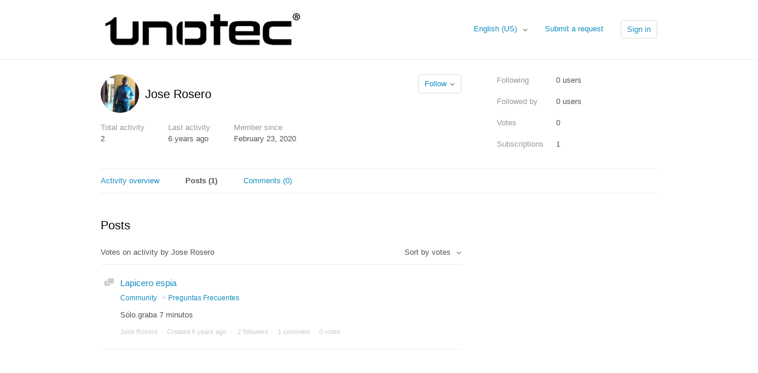

--- FILE ---
content_type: text/html; charset=utf-8
request_url: https://soporte.unotec.es/hc/en-us/profiles/367886016940-Jose-Rosero?filter_by=posts&sort_by=votes
body_size: 3553
content:
<!DOCTYPE html>
<html dir="ltr" lang="en-US">
<head>
  <meta charset="utf-8" />
  <!-- v26867 -->


  <title>User profile for Jose Rosero &ndash; Help Desk</title>

  <meta name="csrf-param" content="authenticity_token">
<meta name="csrf-token" content="">

  <meta name="description" content="Recent activity and contributions by Jose Rosero" /><meta property="og:image" content="https://soporte.unotec.es/system/photos/360113942299/profile_image_367886016940_105378.jpg" />
<meta property="og:type" content="website" />
<meta property="og:site_name" content="Help Desk" />
<meta property="og:title" content="User profile for Jose Rosero" />
<meta property="og:description" content="User profile for Jose Rosero" />
<meta property="og:url" content="http://soporte.unotec.es/hc/es/profiles/367886016940-Jose-Rosero" />
<link href="https://soporte.unotec.es/hc/es/profiles/367886016940-Jose-Rosero" rel="canonical">

  <link rel="stylesheet" href="//static.zdassets.com/hc/assets/application-f34d73e002337ab267a13449ad9d7955.css" media="all" id="stylesheet" />
    <!-- Entypo pictograms by Daniel Bruce — www.entypo.com -->
    <link rel="stylesheet" href="//static.zdassets.com/hc/assets/theming_v1_support-e05586b61178dcde2a13a3d323525a18.css" media="all" />
  <link rel="stylesheet" type="text/css" href="/hc/theming_assets/105378/3281556/style.css?digest=14336373039004">

  <link rel="icon" type="image/x-icon" href="/hc/theming_assets/01HZPPNX25X0GXQ1EH6N6FBTKS">

    <script src="//static.zdassets.com/hc/assets/jquery-ed472032c65bb4295993684c673d706a.js"></script>
    

  <!-- add code here that should appear in the document head -->

  <script type="text/javascript" src="/hc/theming_assets/105378/3281556/script.js?digest=14336373039004"></script>
</head>
<body class="community-enabled">
  
  
  

  <header class="header">
  <div class="header-inner">
    <div class="logo">
      <a title="Home" href="/hc/en-us">
        <img src="/hc/theming_assets/01HZPPNW99MXVWZF3T8KVTA6TY" alt="Logo">
      </a>
    </div>
    <nav class="user-nav">
      
        <div class="dropdown language-selector" aria-haspopup="true">
          <a class="dropdown-toggle">
            English (US)
          </a>
          <span class="dropdown-menu dropdown-menu-end" role="menu">
            
              <a href="/hc/change_language/es?return_to=%2Fhc%2Fes%2Fprofiles%2F367886016940-Jose-Rosero%3Ffilter_by%3Dposts%26sort_by%3Dvotes" dir="ltr" rel="nofollow" role="menuitem">
                Español
              </a>
            
              <a href="/hc/change_language/fr?return_to=%2Fhc%2Ffr%2Fprofiles%2F367886016940-Jose-Rosero%3Ffilter_by%3Dposts%26sort_by%3Dvotes" dir="ltr" rel="nofollow" role="menuitem">
                Français
              </a>
            
              <a href="/hc/change_language/it-it?return_to=%2Fhc%2Fit-it%2Fprofiles%2F367886016940-Jose-Rosero%3Ffilter_by%3Dposts%26sort_by%3Dvotes" dir="ltr" rel="nofollow" role="menuitem">
                Italiano (Italia)
              </a>
            
          </span>
        </div>
      
      <a class="submit-a-request" href="/hc/en-us/requests/new">Submit a request</a>
        <a class="login" data-auth-action="signin" role="button" rel="nofollow" title="Opens a dialog" href="https://tec1.zendesk.com/access?brand_id=3281556&amp;return_to=https%3A%2F%2Fsoporte.unotec.es%2Fhc%2Fen-us%2Fprofiles%2F367886016940-Jose-Rosero%3Ffilter_by%3Dposts%26sort_by%3Dvotes&amp;locale=en-us">Sign in</a>

    </nav>
  </div>
</header>


  <main role="main">
    <header class="profile-header">
  <div class="profile-info">
    <div class="profile-avatar ">
      <img class="avatar" src="https://soporte.unotec.es/system/photos/360113942299/profile_image_367886016940_105378.jpg" alt="Avatar"/>
    </div>
    <div class="basic-info">
      <h1 class="name">
        
          Jose Rosero
        
      </h1>
    </div>
    <div class="options">
      
      
      <div class="user-subscribe dropdown" aria-haspopup="true">
  <a class="dropdown-toggle" role="button" data-auth-action="signin" data-follower-count="0" aria-selected="false" title="Opens a sign-in dialog" href="#">Follow</a>
  <span class="dropdown-menu" role="menu" aria-expanded="false">
      <a rel="nofollow" role="menuitem" aria-selected="false" data-method="post" href="/hc/user_subscriptions.html?id=367886016940&amp;locale=en-us&amp;subscribe_to_grandchildren=false">New posts</a>
      <a rel="nofollow" role="menuitem" aria-selected="false" data-method="post" href="/hc/user_subscriptions.html?id=367886016940&amp;locale=en-us&amp;subscribe_to_grandchildren=true">New posts and comments</a>
  </span>
</div>

    </div>

    

    <ul class="profile-stats profile-stats-activity">
      <li class="stat">
        <span class="stat-label">Total activity</span>
        <span class="stat-value">2</span>
      </li>
      <li class="stat">
        <span class="stat-label">Last activity</span>
        <span class="stat-value">
          
            <time datetime="2020-02-23T00:51:42Z" title="2020-02-23T00:51:42Z" data-datetime="relative">February 23, 2020 00:51</time>
          
        </span>
      </li>
      <li class="stat">
        <span class="stat-label">Member since</span>
        <span class="stat-value">
          
            <time datetime="2020-02-23T00:51:42Z" title="2020-02-23T00:51:42Z" data-format="LL" data-datetime="calendar">February 23, 2020 00:51</time>
          
        </span>
      </li>
    </ul>
  </div>
  <ul class="profile-stats profile-stats-counters">
    <li class="stat">
      <span class="stat-label">Following</span>
      <span class="stat-value">0 users</span>
    </li>
    <li class="stat">
      <span class="stat-label">Followed by</span>
      <span class="stat-value">0 users</span>
    </li>
    <li class="stat">
      <span class="stat-label">Votes</span>
      <span class="stat-value">0</span>
    </li>
    <li class="stat">
      <span class="stat-label">Subscriptions</span>
      <span class="stat-value">1</span>
    </li>
  </ul>
</header>



  

    <nav class="profile-nav nav-spaced">
      <ul class="collapsible-nav-list">
        
          
            <li><a href="/hc/en-us/profiles/367886016940-Jose-Rosero?filter_by=activities">Activity overview</a></li>
          
        
          
            <li aria-selected=true>Posts (1)</li>
          
        
          
            <li><a href="/hc/en-us/profiles/367886016940-Jose-Rosero?filter_by=comments&amp;sort_by=recent_user_activity">Comments (0)</a></li>
          
        
      </ul>
    </nav>

    

    
      <section class="profile-section">

        

          <header class="profile-section-header">
            <h2 class="profile-section-title">Posts</h2>
            
              <span class="profile-section-description">Votes on activity by Jose Rosero</span>
              <span class="profile-section-sorter dropdown">
                <span class="dropdown-toggle">
                  Sort by votes
                </span>
                <span class="dropdown-menu" role="menu">
                  
                    <a href="/hc/en-us/profiles/367886016940-Jose-Rosero?filter_by=posts&amp;sort_by=recent_user_activity" aria-selected="false" role="menuitem">
                      Recent activity
                    </a>
                  
                    <a href="/hc/en-us/profiles/367886016940-Jose-Rosero?filter_by=posts&amp;sort_by=votes" aria-selected="true" role="menuitem">
                      Votes
                    </a>
                  
                </span>
              </span>
            
          </header>

          <ul class="profile-contribution-list profile-posts">
            

              <li class="profile-contribution">
                <header class="profile-contribution-header">
                  
                    <h3 class="profile-contribution-title"><a href="https://soporte.unotec.es/hc/en-us/community/posts/360007639279-Lapicero-espia">Lapicero espia</a></h3>
                  

                  

                  

                  
                </header>

                <ol class="breadcrumbs profile-contribution-breadcrumbs">
                  
                    <li title="Community"><a href="https://soporte.unotec.es/hc/en-us/community/topics">Community</a></li>
                  
                    <li title="Preguntas Frecuentes"><a href="https://soporte.unotec.es/hc/en-us/community/topics/201234808-Preguntas-Frecuentes">Preguntas Frecuentes</a></li>
                  
                </ol>

                <p class="profile-contribution-body">Sólo.graba 7 minutos</p>

                <ul class="profile-contribution-meta">
                  
                  <li class="meta-data">Jose Rosero</li>
                  <li class="meta-data">
                    
                      Created <time datetime="2020-02-23T00:51:41Z" title="2020-02-23T00:51:41Z" data-datetime="relative">February 23, 2020 00:51</time>
                    
                  </li>
                  
                    <li class="meta-data">2 followers</li>
                  
                    <li class="meta-data">1 comment</li>
                  
                    <li class="meta-data">0 votes</li>
                  
                </ul>
              </li>

            
          </ul>

          

        

        

      </section>

    

  

  





  </main>

  <footer class="footer">
  <div class="footer-inner">
    <!-- Footer content -->
  </div>
</footer>



  <!-- / -->

  
  <script src="//static.zdassets.com/hc/assets/en-us.bbb3d4d87d0b571a9a1b.js"></script>
  

  <script type="text/javascript">
  /*

    Greetings sourcecode lurker!

    This is for internal Zendesk and legacy usage,
    we don't support or guarantee any of these values
    so please don't build stuff on top of them.

  */

  HelpCenter = {};
  HelpCenter.account = {"subdomain":"tec1","environment":"production","name":"S.A.T. UNOTEC"};
  HelpCenter.user = {"identifier":"da39a3ee5e6b4b0d3255bfef95601890afd80709","email":null,"name":"","role":"anonymous","avatar_url":"https://assets.zendesk.com/hc/assets/default_avatar.png","is_admin":false,"organizations":[],"groups":[]};
  HelpCenter.internal = {"asset_url":"//static.zdassets.com/hc/assets/","web_widget_asset_composer_url":"https://static.zdassets.com/ekr/snippet.js","current_session":{"locale":"en-us","csrf_token":null,"shared_csrf_token":null},"usage_tracking":{"event":"user_profile_viewed","data":"BAh7BzoMdXNlcl9pZGwrCKwht6dVADoKX21ldGF7DDoPYWNjb3VudF9pZGkDopsBOhNoZWxwX2NlbnRlcl9pZGkE4/nwCzoNYnJhbmRfaWRpA5QSMjsAMDoTdXNlcl9yb2xlX25hbWVJIg5BTk9OWU1PVVMGOgZFVDoLbG9jYWxlSSIKZW4tdXMGOwtUOhphbm9ueW1vdXNfdHJhY2tpbmdfaWQw--0149fa77d5c63e101c8d7b8399e6d739e6b17697","url":"https://soporte.unotec.es/hc/activity"},"current_record_id":null,"current_record_url":null,"current_record_title":null,"current_text_direction":"ltr","current_brand_id":3281556,"current_brand_name":"S.A.T. UNOTEC","current_brand_url":"https://tec1.zendesk.com","current_brand_active":true,"current_path":null,"show_autocomplete_breadcrumbs":false,"user_info_changing_enabled":false,"has_user_profiles_enabled":true,"has_end_user_attachments":true,"user_aliases_enabled":true,"has_anonymous_kb_voting":true,"has_multi_language_help_center":true,"show_at_mentions":true,"embeddables_config":{"embeddables_web_widget":false,"embeddables_help_center_auth_enabled":false,"embeddables_connect_ipms":false},"answer_bot_subdomain":"static","gather_plan_state":"subscribed","has_article_verification":false,"has_gather":true,"has_ckeditor":false,"has_community_enabled":true,"has_community_badges":false,"has_community_post_content_tagging":false,"has_gather_content_tags":false,"has_guide_content_tags":true,"has_user_segments":true,"has_answer_bot_web_form_enabled":false,"has_garden_modals":false,"theming_cookie_key":"hc-da39a3ee5e6b4b0d3255bfef95601890afd80709-2-preview","is_preview":false,"has_search_settings_in_plan":true,"theming_api_version":1,"theming_settings":{"color_1":"#ffffff","color_2":"#ffffff","color_3":"#e6e6e6","color_4":"#555555","color_5":"#158ec2","font_1":"Helvetica, Arial, sans-serif","font_2":"Helvetica, Arial, sans-serif","logo":"/hc/theming_assets/01HZPPNW99MXVWZF3T8KVTA6TY","favicon":"/hc/theming_assets/01HZPPNX25X0GXQ1EH6N6FBTKS"},"has_pci_credit_card_custom_field":false,"help_center_restricted":false,"is_assuming_someone_else":false,"flash_messages":[],"user_photo_editing_enabled":true,"user_preferred_locale":"es","base_locale":"en-us","login_url":"https://tec1.zendesk.com/access?brand_id=3281556\u0026return_to=https%3A%2F%2Fsoporte.unotec.es%2Fhc%2Fen-us%2Fprofiles%2F367886016940-Jose-Rosero%3Ffilter_by%3Dposts%26sort_by%3Dvotes","has_alternate_templates":false,"has_custom_statuses_enabled":false,"has_hc_generative_answers_setting_enabled":true,"has_generative_search_with_zgpt_enabled":false,"has_suggested_initial_questions_enabled":false,"has_guide_service_catalog":false,"has_service_catalog_search_poc":false,"has_service_catalog_itam":false,"has_csat_reverse_2_scale_in_mobile":false,"has_knowledge_navigation":false,"has_unified_navigation":false,"has_unified_navigation_eap_access":false,"has_csat_bet365_branding":false,"version":"v26867","dev_mode":false};
</script>

  
  <script src="//static.zdassets.com/hc/assets/moment-3b62525bdab669b7b17d1a9d8b5d46b4.js"></script>
  <script src="//static.zdassets.com/hc/assets/hc_enduser-d7240b6eea31e24cbd47b3b04ab3c4c3.js"></script>
  
  
</body>
</html>